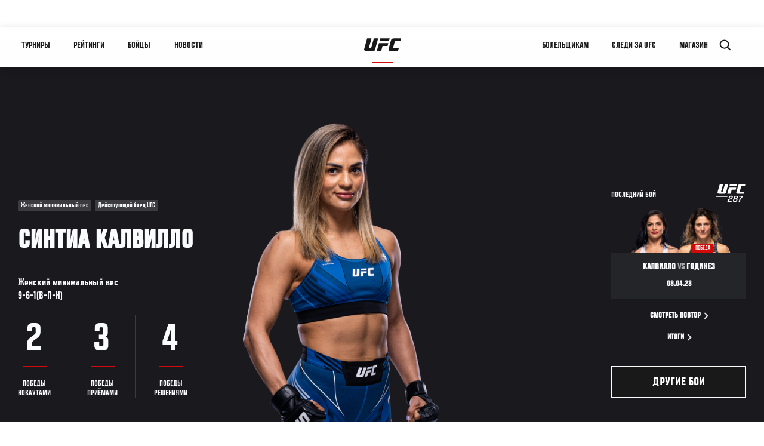

--- FILE ---
content_type: text/html; charset=UTF-8
request_url: https://www.ufc.ru/athlete/cynthia-calvillo
body_size: 23703
content:






<!DOCTYPE html>
<html lang="ru" dir="ltr" prefix="og: https://ogp.me/ns#">
  <head>
    <meta charset="utf-8" />
<meta name="description" content="Cynthia Calvillo is an American professional mixed martial artist in the UFC strawweight division. Get the latest UFC breaking news, fight night results, MMA records and stats, highlights, photos, videos and more." />
<link rel="canonical" href="https://www.ufc.ru/athlete/cynthia-calvillo" />
<meta name="referrer" content="origin" />
<meta property="og:title" content="Синтиа Калвилло | UFC" />
<meta property="og:description" content="Cynthia Calvillo is an American professional mixed martial artist in the UFC strawweight division. Get the latest UFC breaking news, fight night results, MMA records and stats, highlights, photos, videos and more." />
<meta property="og:image" content="https://ufc.com/images/2024-04/CALVILLO_CYNTHIA_04-06.png" />
<meta property="article:published_time" content="2023-02-28T13:05:41-0500" />
<meta property="article:modified_time" content="2024-04-04T15:38:33-0400" />
<meta name="twitter:description" content="Cynthia Calvillo is an American professional mixed martial artist in the UFC strawweight division. Get the latest UFC breaking news, fight night results, MMA records and stats, highlights, photos, videos and more." />
<meta name="twitter:title" content="Синтиа Калвилло | UFC" />
<meta name="twitter:image" content="https://ufc.com/images/2024-04/CALVILLO_CYNTHIA_04-06.png" />
<meta name="Generator" content="Drupal 10 (https://www.drupal.org)" />
<meta name="MobileOptimized" content="width" />
<meta name="HandheldFriendly" content="true" />
<meta name="viewport" content="width=device-width, initial-scale=1.0" />
<script type="application/ld+json">{
    "@context": "https://schema.org",
    "@graph": [
        {
            "@type": "WebPage",
            "url": "https://www.ufc.ru/athlete/cynthia-calvillo",
            "name": "Синтиа Калвилло",
            "datePublished": "2023-02-28T13:05:41-0500",
            "dateModified": "2024-04-04T15:38:33-0400",
            "breadcrumb": {
                "@type": "BreadcrumbList",
                "itemListElement": [
                    {
                        "@type": "ListItem",
                        "position": 1,
                        "item": {
                            "@id": "https://www.ufc.ru/",
                            "name": "UFC.com"
                        }
                    },
                    {
                        "@type": "ListItem",
                        "position": 2,
                        "item": {
                            "@id": "https://www.ufc.ru/athletes",
                            "name": "UFC Fighters"
                        }
                    },
                    {
                        "@type": "ListItem",
                        "position": 3,
                        "item": {
                            "@id": "https://www.ufc.ru/athlete/cynthia-calvillo",
                            "name": "Синтиа Калвилло"
                        }
                    }
                ]
            },
            "mainEntity": {
                "@type": "Person",
                "name": "Синтиа Калвилло",
                "givenName": "Синтиа",
                "familyName": "Калвилло",
                "url": "https://www.ufc.ru/athlete/cynthia-calvillo",
                "birthDate": "1987-07-13",
                "description": "Cynthia Calvillo is an American professional mixed martial artist in the UFC strawweight division. Get the latest UFC breaking news, fight night results, MMA records and stats, highlights, photos, videos and more.",
                "sameAs": [
                    "https://twitter.com/cyn_calvillo",
                    "https://www.instagram.com/cynthia.calvillo"
                ],
                "subjectOf": {
                    "@type": "SportsEvent",
                    "name": "UFC 287",
                    "startDate": "2023-04-09T02:00:00",
                    "url": "https://www.ufc.ru/event/ufc-287#10421",
                    "location": "Kaseya Center, Miami United States"
                }
            }
        }
    ]
}</script>
<style>.c-hero--full__headline,.c-hero--full__headline-prefix{color:inherit}.c-hero__actions{display:-webkit-box;display:-ms-flexbox;display:flex;-webkit-box-pack:center;-ms-flex-pack:center;justify-content:center;-ms-flex-wrap:wrap;flex-wrap:wrap;margin:0 -.72222rem 0}@media (min-width:48em){.c-hero__actions{margin-bottom:1.66667rem}}.c-hero__actions a,.c-hero__actions button{width:8.66667rem;margin-right:.72222rem;margin-left:.72222rem;margin-bottom:.72222rem;padding:10px 22px;text-align:center;font-size:1.125rem;border-color:transparent}.c-hero__actions a span,.c-hero__actions button span{display:-webkit-box;display:-ms-flexbox;display:flex;height:100%;-webkit-box-align:center;-ms-flex-align:center;align-items:center;-webkit-box-pack:center;-ms-flex-pack:center;justify-content:center}@media (min-width:48em){.c-hero__actions a,.c-hero__actions button{padding:16px 32px;width:11.55556rem}}body.path-rankings h1{margin:0 0 20px 0;padding-top:110px;text-align:center}@media (min-width:48em){body.path-rankings h1{margin:0 0 30px 0;padding-top:150px}}.l-masthead{margin:0 auto 1.92111rem auto;padding-right:1.44444rem;padding-left:1.44444rem;padding-top:8.66667rem;width:100%;max-width:1220px;text-align:center}.l-masthead--tight{margin-bottom:1.44444rem}@media (min-width:56.25em){.l-masthead{margin:11.55556rem auto 5.77778rem auto;padding-top:0}}.l-masthead__headline{margin-bottom:.72222rem;text-transform:uppercase;color:var(--color-title,#191919);font-family:UfcSansCondensedMedium,"Arial Narrow",Arial,sans-serif;letter-spacing:.04444rem;font-size:2.66667rem;line-height:2.5rem}@media (min-width:56.25em){.l-masthead__headline{letter-spacing:.0592rem;font-size:3.552rem;line-height:3.33rem}}@media (min-width:56.25em){.l-masthead__headline{letter-spacing:.08889rem;font-size:5.33333rem;line-height:5rem}}.l-masthead__headline-prefix{margin-bottom:.72222rem;text-transform:uppercase;font-family:UfcSansCondensedMedium,"Arial Narrow",Arial,sans-serif;letter-spacing:.01111rem;font-size:1.11111rem;line-height:1.22222rem;color:#d20a0a}
/*# sourceMappingURL=critical.css.map */
</style>
<link rel="icon" href="/sites/default/files/ufc_logo.png" type="image/png" />
<link rel="alternate" hreflang="en" href="https://www.ufc.ru/athlete/cynthia-calvillo" />
<link rel="alternate" hreflang="ja" href="https://www.ufc.ru/athlete/cynthia-calvillo" />
<link rel="alternate" hreflang="pt-br" href="https://www.ufc.ru/athlete/cynthia-calvillo" />
<link rel="alternate" hreflang="ru" href="https://www.ufc.ru/athlete/cynthia-calvillo" />
<script src="/sites/default/files/google_tag/primary/google_tag.script.js?t9c78f" defer></script>
<script>window.a2a_config=window.a2a_config||{};a2a_config.callbacks=[];a2a_config.overlays=[];a2a_config.templates={};a2a_config.icon_color = "transparent,black";</script>

    <title>Синтиа Калвилло | UFC</title>
    <link rel="stylesheet" media="all" href="/sites/default/files/css/css_PaXXJel8mz7MlPUHqgbJG0vLszLeKZirSiOgooOtCoo.css?delta=0&amp;language=ru&amp;theme=ufc&amp;include=[base64]" />
<link rel="stylesheet" media="all" href="/sites/default/files/css/css_he0rKm6f8wGD9FaaBmIzCPNNe6cyNIWF35xnCy4Nhoc.css?delta=1&amp;language=ru&amp;theme=ufc&amp;include=[base64]" />

    
  </head>
  <body class="fontyourface path-node page-node-type-athlete">
    <a href="#main-content" class="u-visually--hidden focusable">
      Перейти к основному содержанию
    </a>

    <noscript><iframe src="https://www.googletagmanager.com/ns.html?id=GTM-WFBHZX5" height="0" width="0" style="display:none;visibility:hidden"></iframe></noscript>
      <div class="dialog-off-canvas-main-canvas" data-off-canvas-main-canvas>
      

<div class="l-page">

        <span class="l-page__header-pin" id="header-pin"></span>
    <div class="l-page__header" id="header-wrapper">
        


<header class="c-site-header" data-header-state="animate">
  <div class="c-site-header__content">

    <div class="c-site-header__logo">
      

<a class="e-logo"
      href="/"
  >
  <span class="e-logo__icon"><svg class="e-logo__svg" aria-hidden="true"><title>UFC</title><use xmlns:xlink="http://www.w3.org/1999/xlink" xlink:href="/themes/custom/ufc/assets/svg/sprite-ui.svg#ufc-logo"></use></svg>
  </span>
</a>

    </div>

    <div class="c-site-header__menu-control">
      <button class="c-site-header__button--menu" data-mobile-menu-component="toggle" aria-expanded="false">
        <span class="c-site-header__button-text">Меню</span>

        <span class="c-site-header__icon--toggle">
          <svg class="e-svg"><use xmlns:xlink="http://www.w3.org/1999/xlink" xlink:href="/themes/custom/ufc/assets/svg/sprite-ui.svg#chevron-down"></use></svg>
        </span>
      </button>
    </div>

    <div class="c-site-header__menu-panel" data-mobile-menu-component="panel"
         data-mobile-menu-state="is-hidden">
      

<nav role="navigation" aria-labelledby="main-menu-title" id="main-menu" class="c-menu-main">

  <h2 class="u-visually--hidden" id="main-menu-title">Main navigation</h2>

  
        
                  <ul class="c-menu-main__menu--level-1" data-main-menu="smart-menu">
                                                                      
                
                

                                                
                
        <li class="c-menu-main__item--left">
          
          
                                <a href="/events" class="events c-menu-main__button--level-1" data-drupal-link-system-path="events">Турниры</a>
                              
                  <ul class="c-menu-main__menu--level-2 mega-menu" aria-expanded="false">
                                                                      
                
                

        
                
        <li class="c-menu-main__item--below">
          
          
                                <a href="/events#events-list-upcoming" class="c-menu-main__button--level-2" data-drupal-link-system-path="events">ПЛАНИРУЕМЫЕ</a>
                              </li>
                                        
                
                

        
                
        <li class="c-menu-main__item--below">
          
          
                                <a href="/events#events-list-past" class="c-menu-main__button--level-2" data-drupal-link-system-path="events">ПРОШЕДШИЕ</a>
                              </li>
                                        
                
                

        
                
        <li class="c-menu-main__item--below">
          
          
                                <a href="/tickets" target="_self" class="c-menu-main__button--level-2" data-drupal-link-system-path="tickets">Билеты</a>
                              </li>
      
            
      </ul>
      
                              </li>
                                        
                
                

                                                
                
        <li class="c-menu-main__item--left">
          
          
                                <a href="/rankings" target="_self" class="c-menu-main__button--level-1" data-drupal-link-system-path="rankings">Рейтинги</a>
                              </li>
                                        
                
                

                                                
                
        <li class="c-menu-main__item--left">
          
          
                                <a href="/athletes" target="_self" class="athletes c-menu-main__button--level-1" data-drupal-link-system-path="athletes">Бойцы</a>
                              
                  <ul class="c-menu-main__menu--level-2 mega-menu" aria-expanded="false">
                                                                      
                
                

        
                
        <li class="c-menu-main__item--below">
          
          
                                <a href="/athletes/all" target="_self" class="c-menu-main__button--level-2" data-drupal-link-system-path="athletes/all">Список бойцов</a>
                              </li>
                                        
                
                

        
                
        <li class="c-menu-main__item--below">
          
          
                                <a href="https://statleaders.ufc.com/ru/" target="_self" class="c-menu-main__button--level-2">Лидеры статистики</a>
                              </li>
      
            
      </ul>
      
                              </li>
                                        
                
                

                                                
                
        <li class="c-menu-main__item--left">
          
          
                                <a href="/trending/all" class="trending c-menu-main__button--level-1" data-drupal-link-system-path="trending/all">Новости</a>
                              </li>
                                        
                
                                  

                                                
                
        <li class="c-menu-main__item--home">
          
          
                                            <a href="/" class="home c-menu-main__button--home" data-drupal-link-system-path="&lt;front&gt;">              

<div class="e-logo"
  >
  <span class="e-logo__icon"><svg class="e-logo__svg" aria-hidden="true"><title>UFC</title><use xmlns:xlink="http://www.w3.org/1999/xlink" xlink:href="/themes/custom/ufc/assets/svg/sprite-ui.svg#ufc-logo"></use></svg>
  </span>
</div>

            </a>
                            </li>
                                                  
                
                

                                                
                
        <li class="c-menu-main__item--right is-pushed">
          
          
                                <a href="/newsletter" target="_self" class="connect c-menu-main__button--level-1" data-drupal-link-system-path="node/94123">Болельщикам</a>
                              
                  <ul class="c-menu-main__menu--level-2 mega-menu" aria-expanded="false">
                                                                      
                
                

        
                
        <li class="c-menu-main__item--below">
          
          
                                <a href="https://ru.ufc.com/newsletter" target="_self" class="c-menu-main__button--level-2">Рассылка</a>
                              </li>
                                        
                
                

        
                
        <li class="c-menu-main__item--below">
          
          
                                <a href="https://ufcgymrussia.ru/" target="_blank" class="c-menu-main__button--level-2">UFC Gym</a>
                              </li>
                                        
                
                

        
                
        <li class="c-menu-main__item--below">
          
          
                                <a href="https://www.ea.com/ru-ru/games/ufc/ufc-4?setLocale=ru-ru" target="_blank" class="c-menu-main__button--level-2">EA Sports UFC 4</a>
                              </li>
                                        
                
                

        
                
        <li class="c-menu-main__item--below">
          
          
                                <a href="https://ufcstorerussia.ru/" target="_self" class="c-menu-main__button--level-2">Магазин UFC Store</a>
                              </li>
      
            
      </ul>
      
                              </li>
                                        
                
                

                                                
                
        <li class="c-menu-main__item--right">
          
          
                                <a href="/ppv" class="watch c-menu-main__button--level-1" target="_self" data-drupal-link-system-path="node/152817">Следи за UFC</a>
                              
                  <ul class="c-menu-main__menu--level-2 mega-menu" aria-expanded="false">
                                                                      
                
                

        
                
        <li class="c-menu-main__item--below">
          
          
                                <a href="/ppv" target="_blank" class="c-menu-main__button--level-2" data-drupal-link-system-path="node/152817">Где смотреть?</a>
                              </li>
                                        
                
                

        
                
        <li class="c-menu-main__item--below">
          
          
                                <a href="https://www.youtube.com/channel/UCU8bQExxd38i-mnn-GLOtfA?sub_confirmation=1" target="_self" class="c-menu-main__button--level-2">Youtube</a>
                              </li>
                                        
                
                

        
                
        <li class="c-menu-main__item--below">
          
          
                                <a href="https://www.ufcfightpass.com" target="_blank" class="c-menu-main__button--level-2">UFC Fight Pass</a>
                              </li>
      
            
      </ul>
      
                              </li>
                                        
                
                

                                                
                
        <li class="c-menu-main__item--right">
          
          
                                <a href="https://www.ufcstore.com/en/?_s=bm-UFCStore-UFC.com-Shop-UFC_Navigation-2025" target="_blank" class="c-menu-main__button--level-1">Магазин</a>
                              
                  <ul class="c-menu-main__menu--level-2 mega-menu" aria-expanded="false">
                                                                      
                
                

        
                
        <li class="c-menu-main__item--below">
          
          
                                <a href="https://ufccollectibles.com/?utm_source=referral&amp;utm_medium=ufc%20website%20navigation%20link&amp;utm_campaign=partner-referral-russia" class="c-menu-main__button--level-2">UFC COLLECTIBLES </a>
                              </li>
      
            
      </ul>
      
                              </li>
      
            
      </ul>
      

  
</nav>

          </div>

        <div class="c-site-header__search-control">
      <button class="c-site-header__button--search" aria-label="Search panel toggle" data-search-btn aria-expanded="false">
        <span class="c-site-header__icon--search e-icon--xsmall"><svg class="e-icon__svg search"><use xmlns:xlink="http://www.w3.org/1999/xlink" xlink:href="/themes/custom/ufc/assets/svg/sprite-ui.svg#search"></use></svg><svg class="e-svg close"><use xmlns:xlink="http://www.w3.org/1999/xlink" xlink:href="/themes/custom/ufc/assets/svg/sprite-ui.svg#close"></use></svg></span>
      </button>
    </div>
    
    
        <div class="c-site-header__search-panel" data-search-panel
         data-search-state="is-hidden">
      <div class="search-form">
        <form action="/search" method="get" class="simple-search-form">
          <input
              id="site-search-input"
              type="text"
              name="query"
              placeholder="Search..."
              aria-label="Search"
              autocomplete="off"
          >
        </form>
      </div>
    </div>
    
  </div>
</header>
    </div>
  
        <div class="l-page__pre-content">
        <div data-drupal-messages-fallback class="hidden"></div>


    </div>
  
    <div class="l-page__utilities">
    
      </div>

  <main class="l-page__main">
    <a id="main-content" tabindex="-1"></a>
        
        <div class="l-page__content">
                <div id="block-mainpagecontent" class="block block-system block-system-main-block">
  
    
      





        




  
  

      

            

  
  

                


<div class="l-main">

  
  <div >

    
    <div class="l-main__content ">
                

<div class="hero-profile-wrap ">
  <div class="l-container">
    <div class="hero-profile">
      <div class="hero-profile__info">
                          <div class="hero-profile__tags">
                                          <p class="hero-profile__tag">        Женский минимальный вес
  </p>
                                                                                  <p class="hero-profile__tag">Действующий боец UFC</p>
                                    </div>
                                  <h1 class="hero-profile__name">Синтиа Калвилло</h1>
                          <div class="hero-profile__division">
            <p class="hero-profile__division-title">Женский минимальный вес</p>
            <p class="hero-profile__division-body">9-6-1(В-П-Н)</p>
          </div>
                          <div class="hero-profile__stats">
                          <div class="hero-profile__stat">
                <p
                  class="hero-profile__stat-numb">2</p>
                <p class="hero-profile__stat-text">Победы нокаутами</p>
              </div>
                          <div class="hero-profile__stat">
                <p
                  class="hero-profile__stat-numb">3</p>
                <p class="hero-profile__stat-text">Победы приёмами</p>
              </div>
                          <div class="hero-profile__stat">
                <p
                  class="hero-profile__stat-numb">4</p>
                <p class="hero-profile__stat-text">Победы решениями</p>
              </div>
                      </div>
              </div>
              <div class="hero-profile__image-wrap">
          <img src="https://ufc.com/images/styles/athlete_bio_full_body/s3/2023-04/CALVILLO_CYNTHIA_L_04-08.png?itok=IKw4Xb0a" alt="Синтиа Калвилло" class="hero-profile__image">
        </div>
                    <div class="hero-profile__fight ">
          <div class="hero-profile__fight__inner">
                          

  <div class="view view-athlete-results view-id-athlete_results view-display-id-last_fight js-view-dom-id-7f94e0f5316946294025c5a6c942fe4f049f446f5149e209d4ff5e5507d6e6ac">
  
    
      
      <div class="view-content">
      
  



<section class="l-listing--stacked">

      <ul class="l-listing__group"><li class="l-listing__item">
                                


  <article class="c-card-event--athlete-fight c-card-event--past">

    <div class="c-card-event--athlete-fight__header">
      <p>Последний бой</p>
      <div class="c-card-event--athlete-fight__logo">
        <div class="svg-8d0503213c7beeba26d84f2d21a4c4ce e-event-logo--light"><?xml version="1.0" encoding="UTF-8"?><svg xmlns="http://www.w3.org/2000/svg" id="Layer_1" data-name="Layer 1" viewBox="0 0 785.66 478.81"><defs><style>.svg-8d0503213c7beeba26d84f2d21a4c4ce .cls-1, .svg-8d0503213c7beeba26d84f2d21a4c4ce .cls-2 {fill: #010000;}
.svg-8d0503213c7beeba26d84f2d21a4c4ce .cls-2 {fill-rule: evenodd;}</style></defs><g><path class="cls-1" d="M340.02,398.85l49.69-15.89c5.47-2.02,8.94-5.04,10.43-10.34l4.47-17.15c2.98-10.09-.25-14.63-11.68-14.63h-14.66c-11.18,0-16.65,4.54-19.63,14.63l-2.73,10.59h-29.57l3.48-12.61c6.21-22.95,20.13-37.08,49.19-37.08h26.83c25.09,0,35.28,14.13,28.82,37.08l-5.47,19.68c-4.97,18.16-16.15,28.75-34.54,34.55l-49.94,15.89c-5.47,1.77-8.7,5.04-10.19,10.09l-4.72,18.16h79.75l-6.96,25.73h-109.57l12.17-44.39c4.97-18.16,16.4-28.76,34.78-34.31Z"/><path class="cls-1" d="M439.4,442.23l4.97-17.66c4.72-16.9,13.42-25.73,27.83-29.26-8.2-4.29-12.17-12.36-8.2-26.49l4.22-14.88c6.21-22.45,19.63-36.57,47.7-36.57h28.57c23.85,0,34.04,14.13,27.83,36.57l-3.97,14.88c-4.22,14.88-11.18,22.95-22.36,26.99,10.68,4.29,16.4,12.61,11.68,28.76l-4.97,17.66c-6.21,22.45-19.63,36.57-47.7,36.57h-37.77c-23.85,0-34.29-14.13-27.83-36.57Zm40.5,11.85h25.84c9.94,0,15.9-4.54,18.63-15.64l3.73-13.87c2.73-11.35,0-15.64-9.94-15.64h-25.59c-10.18,0-16.15,4.29-18.88,15.64l-3.73,13.87c-2.73,11.1,0,15.64,9.94,15.64Zm23.35-68.86h16.89c9.94,0,15.41-4.54,18.64-15.64l3.23-11.85c3.23-11.35-.25-15.89-10.19-15.89h-16.65c-9.94,0-15.4,4.54-18.63,15.89l-3.23,11.85c-3.23,11.1,0,15.64,9.94,15.64Z"/><path class="cls-1" d="M604.62,318.64h100.88l-6.96,25.73-59.88,72.65c-2.24,3.02-3.48,5.3-4.47,8.57l-14.16,51.71h-29.57l14.41-52.47c2.98-10.59,7.2-17.91,14.91-26.99,14.66-17.66,29.57-35.57,46.21-53.48h-68.33l6.96-25.73Z"/></g><g><g><polygon class="cls-1" points="537.34 58.32 345.41 58.32 361.34 0 553.27 0 537.34 58.32"/><polygon class="cls-1" points="407.28 156.84 510.43 156.84 526.36 98.52 334.42 98.52 288.92 265.1 377.71 265.1 407.28 156.84"/></g><path class="cls-2" d="M624.95,204.81c-2.34-1.34-3.78-3.12-4.36-5.38-.16-.67-.23-1.34-.2-2.06,.03-.62,.13-1.27,.31-1.93l34.77-127.28c1.01-3.71,2.76-6.24,5.29-7.67,2.53-1.43,6.87-2.17,13.1-2.17h95.86L785.66,0h-134.41c-24.49,0-41.56,2.95-51.51,8.55-9.95,5.59-16.84,15.54-20.82,30.14l-49.6,181.49c-.77,2.7-1.16,5.39-1.3,7.94-.15,2.8,.15,5.44,.76,8.09,2.3,8.85,7.96,15.85,17.14,21.13,9.03,5.13,20.36,7.76,33.83,7.76h140.7l15.93-58.32h-102.83c-3.43,0-6.31-.67-8.61-1.97Z"/><path class="cls-2" d="M94.54,0L34.39,220.18c-.77,2.7-1.16,5.39-1.3,7.94-.15,2.8,.16,5.44,.77,8.09,2.3,8.85,7.96,15.85,17.14,21.13,9.03,5.13,20.36,7.76,33.83,7.76l100.07-.02c24.49,0,41.56-2.95,51.51-8.55,9.95-5.59,16.84-15.54,20.82-30.14L319.09,0h-88.79s-53.81,196.94-53.81,196.94c-1.01,3.71-2.76,6.24-5.3,7.67-2.53,1.42-6.87,2.17-13.1,2.17h-15.28c-3.43,0-6.31-.67-8.61-1.97-2.33-1.34-3.78-3.13-4.36-5.38-.15-.67-.23-1.34-.19-2.06,.03-.62,.13-1.27,.31-1.93L183.32,0H94.54Z"/></g><polygon class="cls-1" points="299.99 317.94 7.96 317.96 0 347.11 292.03 347.09 299.99 317.94"/></svg></div>      </div>
    </div>

    <div class="c-card-event--athlete-fight__fight-container">
                        <div class="c-card-event--athlete-fight__matchup-container">
            <div class="c-card-event--athlete-fight__matchup-wrapper">
              <div class="c-card-event--athlete-fight__matchup">
                <div class="c-card-event--athlete-fight__red-image">
                                    <div>
  
      <img src="https://ufc.com/images/styles/event_results_athlete_headshot/s3/2024-04/CALVILLO_CYNTHIA_04-06.png?itok=nypqcfyY" width="256" height="160" loading="lazy" class="image-style-event-results-athlete-headshot" />




</div>

                </div>

                <div class="c-card-event--athlete-fight__blue-image">
                                      <div class="c-card-event--athlete-fight__plaque win">
                      ПОБЕДА
                    </div>
                                    <div>
  
      <img src="https://ufc.com/images/styles/event_results_athlete_headshot/s3/2025-08/GODINEZ_LOOPY_08-16.png?itok=jLbiePXw" width="256" height="160" loading="lazy" class="image-style-event-results-athlete-headshot" />




</div>

                </div>
              </div>
            </div>
          </div>
                    </div>

    <div
      class="c-card-event--athlete-fight__info">
              <h3 class="c-card-event--athlete-fight__headline">
                      Калвилло <span>vs</span> Годинез
                    </h3>

        <div class="c-card-event--athlete-fight__date">08.04.23</div>
          </div>

    <div class="c-card-event--athlete-fight__actions">

              



<a

        href="//ufcfightpass.com"
          target="1"
      
    class="e-button--arrow-right "

  
  
  ><span class="e-button__text">
    
    Смотреть повтор
  </span></a>
      
              



<a

        href="https://www.ufc.ru/event/ufc-287#10421"
          target="1"
      
    class="e-button--arrow-right "

  
  
  ><span class="e-button__text">
    
    ИТОГИ
  </span></a>
      
    </div>

  </article>

  
                  </li></ul></section>

    </div>
  
          </div>






                                  </div>
                    <div class="hero-profile__fight__more-wrap">
            



<a

        href="#athlete-record"
      
    class="e-button--black "

  
  
  ><span class="e-button__text">
    
    Другие бои
  </span></a>
                      </div>
        </div>
                </div>
  </div>
</div>
    
              <div class="l-container athlete_articles">
        <div class="l-container__content">
          

  <div class="view view-eva view-athlete-articles view-id-athlete_articles view-display-id-entity_view_1 js-view-dom-id-3ff8e13ba33d38b020ea46b67e050b31cf5f7fb28935e5e5e13867fdb0208729">
  
    

  
  

                          



<div class="c-carousel-wrapper c-carousel--multiple">

  
      
      <div class="carousel-section-title-wrap carousel-section-title-wrap--multiple">
      <h2 class="c-carousel__title--multiple">Новости о бойце</h2>
    </div>
  
  <div class="c-carousel--multiple__content carousel__multiple-items" data-carousel="multiple-items"
    >
                      <div class="c-carousel__item">
                            


<a href="/news/ufc-vegas-90-allen-vs-kyortis-2-rezultaty-vzveshivaniya-bitvy-vzglyadov" class="c-card c-card--advance c-card--small"    >

    
  <div class="c-card__media">
                  
            <div class="field field--name-thumbnail field--type-entity-reference field--label-hidden field__item">  <div class="layout layout--onecol">
    <div  class="layout__region layout__region--content">
            <picture>
                  <source srcset="https://ufc.com/images/styles/card_advance_small_280x356/s3/2024-04/040624-weigh-in-Allen-vs-Curtis-2-hero.jpg?itok=1yz2wD1j 1x" media="(min-width: 1024px)" type="image/jpeg" width="280" height="356"/>
              <source srcset="https://ufc.com/images/styles/card_advance_small_175x220/s3/2024-04/040624-weigh-in-Allen-vs-Curtis-2-hero.jpg?itok=j9ZIqKLr 1x" type="image/jpeg" width="175" height="220"/>
                  <img loading="eager" src="https://ufc.com/images/styles/card_advance_small_280x356/s3/2024-04/040624-weigh-in-Allen-vs-Curtis-2-hero.jpg?itok=1yz2wD1j" width="280" height="356" alt="Brendan Allen and Chris Curtis" />

  </picture>



    </div>
  </div>

</div>
      
                
        
        

  </div> 
        <div class="c-card__allinfo">

      
              <div class="c-card__headline">
                    <h3 class="e-t3" id="n-138164">
            
<span>UFC Вегас 90: Аллен vs Кёртис 2 – результаты взвешивания + битвы взглядов</span>

          </h3>
        </div>
      
    </div>
  
  
  
</a>


              </div>
                                            <div class="c-carousel__item">
                            


<a href="/news/gde-smotret-ufc-vegas-90-allen-vs-kyortis-2" class="c-card c-card--advance c-card--small"    >

    
  <div class="c-card__media">
                  
            <div class="field field--name-thumbnail field--type-entity-reference field--label-hidden field__item">  <div class="layout layout--onecol">
    <div  class="layout__region layout__region--content">
            <picture>
                  <source srcset="https://ufc.com/images/styles/card_advance_small_280x356/s3/2024-04/GettyImages-1801227633.jpg?itok=zR_F_sqP 1x" media="(min-width: 1024px)" type="image/jpeg" width="280" height="356"/>
              <source srcset="https://ufc.com/images/styles/card_advance_small_175x220/s3/2024-04/GettyImages-1801227633.jpg?itok=30qaajCx 1x" type="image/jpeg" width="175" height="220"/>
                  <img loading="eager" src="https://ufc.com/images/styles/card_advance_small_280x356/s3/2024-04/GettyImages-1801227633.jpg?itok=zR_F_sqP" width="280" height="356" alt="Brendan Allen prepares to face Paul Craig of Scotland in a middleweight fight during the UFC Fight Night event at UFC APEX on November 18, 2023 in Las Vegas, Nevada. (Photo by Chris Unger/Zuffa LLC)" />

  </picture>



    </div>
  </div>

</div>
      
                
        
        

  </div> 
        <div class="c-card__allinfo">

      
              <div class="c-card__headline">
                    <h3 class="e-t3" id="n-138156">
            
<span>Где смотреть UFC Вегас 90: Аллен vs Кёртис 2</span>

          </h3>
        </div>
      
    </div>
  
  
  
</a>


              </div>
                                            <div class="c-carousel__item">
                            


<a href="/news/rezultaty-i-bonusy-ufc-287-pereyra-vs-adesanya-2" class="c-card c-card--advance c-card--small"    >

    
  <div class="c-card__media">
                  
            <div class="field field--name-thumbnail field--type-entity-reference field--label-hidden field__item">  <div class="layout layout--onecol">
    <div  class="layout__region layout__region--content">
            <picture>
                  <source srcset="https://ufc.com/images/styles/card_advance_small_280x356/s3/2023-04/GettyImages-1480905416%20%281%29.jpg?itok=5-3KGSK3 1x" media="(min-width: 1024px)" type="image/jpeg" width="280" height="356"/>
              <source srcset="https://ufc.com/images/styles/card_advance_small_175x220/s3/2023-04/GettyImages-1480905416%20%281%29.jpg?itok=tRT51C70 1x" type="image/jpeg" width="175" height="220"/>
                  <img loading="eager" src="https://ufc.com/images/styles/card_advance_small_280x356/s3/2023-04/GettyImages-1480905416%20%281%29.jpg?itok=5-3KGSK3" width="280" height="356" alt="Israel Adesanya of Nigeria reacts after knocking out Alex Pereira of Brazil in the UFC middleweight championship fight during the UFC 287 event at Kaseya Center on April 08, 2023 in Miami, Florida. (Photo by Cooper Neill/Zuffa LLC)" />

  </picture>



    </div>
  </div>

</div>
      
                
        
        

  </div> 
        <div class="c-card__allinfo">

      
              <div class="c-card__headline">
                    <h3 class="e-t3" id="n-129168">
            
<span>Результаты и бонусы UFC 287: Перейра vs Адесанья 2</span>

          </h3>
        </div>
      
    </div>
  
  
  
</a>


              </div>
                                            <div class="c-carousel__item">
                            


<a href="/news/ufc-287-pereyra-vs-adesanya-2-rezultaty-vzveshivaniya-bitvy-vzglyadov" class="c-card c-card--advance c-card--small"    >

    
  <div class="c-card__media">
                  
            <div class="field field--name-thumbnail field--type-entity-reference field--label-hidden field__item">  <div class="layout layout--onecol">
    <div  class="layout__region layout__region--content">
            <picture>
                  <source srcset="https://ufc.com/images/styles/card_advance_small_280x356/s3/2023-03/GettyImages-1440839534.jpg?itok=nEDz4ign 1x" media="(min-width: 1024px)" type="image/jpeg" width="280" height="356"/>
              <source srcset="https://ufc.com/images/styles/card_advance_small_175x220/s3/2023-03/GettyImages-1440839534.jpg?itok=o_Izf2GR 1x" type="image/jpeg" width="175" height="220"/>
                  <img loading="eager" src="https://ufc.com/images/styles/card_advance_small_280x356/s3/2023-03/GettyImages-1440839534.jpg?itok=nEDz4ign" width="280" height="356" alt="Alex Pereira of Brazil poses on the scale during the UFC 281 ceremonial weigh-in at Radio City Music Hall on November 11, 2022 in New York City. (Photo by Chris Unger/Zuffa LLC)" />

  </picture>



    </div>
  </div>

</div>
      
                
        
        

  </div> 
        <div class="c-card__allinfo">

      
              <div class="c-card__headline">
                    <h3 class="e-t3" id="n-129049">
            
<span>UFC 287: Перейра vs Адесанья 2 - результаты взвешивания + битвы взглядов</span>

          </h3>
        </div>
      
    </div>
  
  
  
</a>


              </div>
                                            <div class="c-carousel__item">
                            


<a href="/news/gde-smotret-ufc-287-pereyra-vs-adesanya-2" class="c-card c-card--advance c-card--small"    >

    
  <div class="c-card__media">
                  
            <div class="field field--name-thumbnail field--type-entity-reference field--label-hidden field__item">  <div class="layout layout--onecol">
    <div  class="layout__region layout__region--content">
            <picture>
                  <source srcset="https://ufc.com/images/styles/card_advance_small_280x356/s3/2023-04/121122-israel-adesanya-br-alex-poatan-br-ufc-281-GettyImages-1441088146.jpg?itok=B48wjrG8 1x" media="(min-width: 1024px)" type="image/jpeg" width="280" height="356"/>
              <source srcset="https://ufc.com/images/styles/card_advance_small_175x220/s3/2023-04/121122-israel-adesanya-br-alex-poatan-br-ufc-281-GettyImages-1441088146.jpg?itok=BnpOhe-J 1x" type="image/jpeg" width="175" height="220"/>
                  <img loading="eager" src="https://ufc.com/images/styles/card_advance_small_280x356/s3/2023-04/121122-israel-adesanya-br-alex-poatan-br-ufc-281-GettyImages-1441088146.jpg?itok=B48wjrG8" width="280" height="356" />

  </picture>



    </div>
  </div>

</div>
      
                
        
        

  </div> 
        <div class="c-card__allinfo">

      
              <div class="c-card__headline">
                    <h3 class="e-t3" id="n-129013">
            
<span>Где смотреть UFC 287: Перейра vs Адесанья 2</span>

          </h3>
        </div>
      
    </div>
  
  
  
</a>


              </div>
                                            <div class="c-carousel__item">
                            


<a href="/news/kard-turnira-ufc-287-pereyra-vs-adesanya-2" class="c-card c-card--advance c-card--small"    >

    
  <div class="c-card__media">
                  
            <div class="field field--name-thumbnail field--type-entity-reference field--label-hidden field__item">  <div class="layout layout--onecol">
    <div  class="layout__region layout__region--content">
            <picture>
                  <source srcset="https://ufc.com/images/styles/card_advance_small_280x356/s3/image/2023-03/040823-ufc-287-pereira-vs-adesanya-2-EVENT-ART_0.jpg?itok=w6-N9A77 1x" media="(min-width: 1024px)" type="image/jpeg" width="280" height="356"/>
              <source srcset="https://ufc.com/images/styles/card_advance_small_175x220/s3/image/2023-03/040823-ufc-287-pereira-vs-adesanya-2-EVENT-ART_0.jpg?itok=LnLqYDTE 1x" type="image/jpeg" width="175" height="220"/>
                  <img loading="eager" src="https://ufc.com/images/styles/card_advance_small_280x356/s3/image/2023-03/040823-ufc-287-pereira-vs-adesanya-2-EVENT-ART_0.jpg?itok=w6-N9A77" width="280" height="356" alt="Don&#039;t Miss A Moment Of UFC 287: Pereira vs Adesanya 2, Live From Miami-Dade Arena In Miami, Florida On April 8, 2023 " />

  </picture>



    </div>
  </div>

</div>
      
                
        
        

  </div> 
        <div class="c-card__allinfo">

      
              <div class="c-card__headline">
                    <h3 class="e-t3" id="n-128963">
            
<span>Кард турнира UFC 287: Перейра vs Адесанья 2</span>

          </h3>
        </div>
      
    </div>
  
  
  
</a>


              </div>
                                            <div class="c-carousel__item">
                            


<a href="/news/rezultaty-i-bonusy-ufc-san-diego-vera-vs-kruz" class="c-card c-card--advance c-card--small"    >

    
  <div class="c-card__media">
                  
            <div class="field field--name-thumbnail field--type-entity-reference field--label-hidden field__item">  <div class="layout layout--onecol">
    <div  class="layout__region layout__region--content">
            <picture>
                  <source srcset="https://ufc.com/images/styles/card_advance_small_280x356/s3/2022-08/081322-ufc-fight-night-sandiego-106-marlon-vera-vs-dominick-cruz-1200x800.jpg?itok=GpfI8G4M 1x" media="(min-width: 1024px)" type="image/jpeg" width="280" height="356"/>
              <source srcset="https://ufc.com/images/styles/card_advance_small_175x220/s3/2022-08/081322-ufc-fight-night-sandiego-106-marlon-vera-vs-dominick-cruz-1200x800.jpg?itok=NaAT_UGH 1x" type="image/jpeg" width="175" height="220"/>
                  <img loading="eager" src="https://ufc.com/images/styles/card_advance_small_280x356/s3/2022-08/081322-ufc-fight-night-sandiego-106-marlon-vera-vs-dominick-cruz-1200x800.jpg?itok=GpfI8G4M" width="280" height="356" alt="Marlon Vera of Ecuador knocks out Dominick Cruz with a high kick in a bantamweight fight during the UFC Fight Night event at Pechanga Arena on August 13, 2022 in San Diego, California. (Photo by Jeff Bottari/Zuffa LLC)" />

  </picture>



    </div>
  </div>

</div>
      
                
        
        

  </div> 
        <div class="c-card__allinfo">

      
              <div class="c-card__headline">
                    <h3 class="e-t3" id="n-122575">
            
<span>Результаты и бонусы UFC Сан-Диего: Вера vs Круз</span>

          </h3>
        </div>
      
    </div>
  
  
  
</a>


              </div>
                                            <div class="c-carousel__item">
                            


<a href="/news/gde-smotret-ufc-san-diego-vera-vs-kruz" class="c-card c-card--advance c-card--small"    >

    
  <div class="c-card__media">
                  
            <div class="field field--name-thumbnail field--type-entity-reference field--label-hidden field__item">  <div class="layout layout--onecol">
    <div  class="layout__region layout__region--content">
            <picture>
                  <source srcset="https://ufc.com/images/styles/card_advance_small_280x356/s3/2022-08/110721-ufc268-usman-vs-covington-2-marlon-eera-beat-erankie-edgar-1200x800-GettyImages-1351772049.jpg?itok=M5K26vjY 1x" media="(min-width: 1024px)" type="image/jpeg" width="280" height="356"/>
              <source srcset="https://ufc.com/images/styles/card_advance_small_175x220/s3/2022-08/110721-ufc268-usman-vs-covington-2-marlon-eera-beat-erankie-edgar-1200x800-GettyImages-1351772049.jpg?itok=qQesnnsd 1x" type="image/jpeg" width="175" height="220"/>
                  <img loading="eager" src="https://ufc.com/images/styles/card_advance_small_280x356/s3/2022-08/110721-ufc268-usman-vs-covington-2-marlon-eera-beat-erankie-edgar-1200x800-GettyImages-1351772049.jpg?itok=M5K26vjY" width="280" height="356" />

  </picture>



    </div>
  </div>

</div>
      
                
        
        

  </div> 
        <div class="c-card__allinfo">

      
              <div class="c-card__headline">
                    <h3 class="e-t3" id="n-122526">
            
<span>Где смотреть UFC Сан-Диего: Вера vs Круз</span>

          </h3>
        </div>
      
    </div>
  
  
  
</a>


              </div>
                                            <div class="c-carousel__item">
                            


<a href="/news/kard-turnira-ufc-san-diego-vera-vs-kruz" class="c-card c-card--advance c-card--small"    >

    
  <div class="c-card__media">
                  
            <div class="field field--name-thumbnail field--type-entity-reference field--label-hidden field__item">  <div class="layout layout--onecol">
    <div  class="layout__region layout__region--content">
            <picture>
                  <source srcset="https://ufc.com/images/styles/card_advance_small_280x356/s3/image/2022-07/081322-ufc-fight-night-vera-vs-cruz-SG-hero.jpg?itok=uCU53dcy 1x" media="(min-width: 1024px)" type="image/jpeg" width="280" height="356"/>
              <source srcset="https://ufc.com/images/styles/card_advance_small_175x220/s3/image/2022-07/081322-ufc-fight-night-vera-vs-cruz-SG-hero.jpg?itok=4ICJdWYT 1x" type="image/jpeg" width="175" height="220"/>
                  <img loading="eager" src="https://ufc.com/images/styles/card_advance_small_280x356/s3/image/2022-07/081322-ufc-fight-night-vera-vs-cruz-SG-hero.jpg?itok=uCU53dcy" width="280" height="356" alt="Don&#039;t Miss A Moment Of UFC Fight Night: Vera vs Cruz, Live From Pechanga Arena in San Diego, California On August 13, 2022" />

  </picture>



    </div>
  </div>

</div>
      
                
        
        

  </div> 
        <div class="c-card__allinfo">

      
              <div class="c-card__headline">
                    <h3 class="e-t3" id="n-122411">
            
<span>Кард турнира UFC Сан-Диего: Вера vs Круз</span>

          </h3>
        </div>
      
    </div>
  
  
  
</a>


              </div>
                                            <div class="c-carousel__item">
                            


<a href="/news/rezultaty-i-bonusy-ufc-vegas-42-khollouey-vs-rodrigez" class="c-card c-card--advance c-card--small"    >

    
  <div class="c-card__media">
                  
            <div class="field field--name-thumbnail field--type-entity-reference field--label-hidden field__item">  <div class="layout layout--onecol">
    <div  class="layout__region layout__region--content">
            <picture>
                  <source srcset="https://ufc.com/images/styles/card_advance_small_280x356/s3/2021-11/Hero%20estelar.jpg?itok=2gJ8pFtK 1x" media="(min-width: 1024px)" type="image/jpeg" width="280" height="356"/>
              <source srcset="https://ufc.com/images/styles/card_advance_small_175x220/s3/2021-11/Hero%20estelar.jpg?itok=9dMmDdQs 1x" type="image/jpeg" width="175" height="220"/>
                  <img loading="eager" src="https://ufc.com/images/styles/card_advance_small_280x356/s3/2021-11/Hero%20estelar.jpg?itok=2gJ8pFtK" width="280" height="356" />

  </picture>



    </div>
  </div>

</div>
      
                
        
        

  </div> 
        <div class="c-card__allinfo">

      
              <div class="c-card__headline">
                    <h3 class="e-t3" id="n-115405">
            
<span>Результаты и бонусы UFC Вегас 42: Холлоуэй vs Родригез</span>

          </h3>
        </div>
      
    </div>
  
  
  
</a>


              </div>
                                            <div class="c-carousel__item">
                            


<a href="/news/gde-smotret-ufc-vegas-42-khollouey-vs-rodrigez" class="c-card c-card--advance c-card--small"    >

    
  <div class="c-card__media">
                  
            <div class="field field--name-thumbnail field--type-entity-reference field--label-hidden field__item">  <div class="layout layout--onecol">
    <div  class="layout__region layout__region--content">
            <picture>
                  <source srcset="https://ufc.com/images/styles/card_advance_small_280x356/s3/2021-11/max-yair-med.jpeg?itok=OyPGWH75 1x" media="(min-width: 1024px)" type="image/jpeg" width="280" height="356"/>
              <source srcset="https://ufc.com/images/styles/card_advance_small_175x220/s3/2021-11/max-yair-med.jpeg?itok=fIAnIXng 1x" type="image/jpeg" width="175" height="220"/>
                  <img loading="eager" src="https://ufc.com/images/styles/card_advance_small_280x356/s3/2021-11/max-yair-med.jpeg?itok=OyPGWH75" width="280" height="356" alt="Encarada entre Max Holloway e Yair Rodriguez na pesagem do UFC Vegas 42" />

  </picture>



    </div>
  </div>

</div>
      
                
        
        

  </div> 
        <div class="c-card__allinfo">

      
              <div class="c-card__headline">
                    <h3 class="e-t3" id="n-115366">
            
<span>Где смотреть UFC Вегас 42: Холлоуэй vs Родригез</span>

          </h3>
        </div>
      
    </div>
  
  
  
</a>


              </div>
                                            <div class="c-carousel__item">
                            


<a href="/news/ufc-vegas-42-khollouey-vs-rodrigez-rezultaty-vzveshivaniya-bitvy-vzglyadov" class="c-card c-card--advance c-card--small"    >

    
  <div class="c-card__media">
                  
            <div class="field field--name-thumbnail field--type-entity-reference field--label-hidden field__item">  <div class="layout layout--onecol">
    <div  class="layout__region layout__region--content">
            <picture>
                  <source srcset="https://ufc.com/images/styles/card_advance_small_280x356/s3/2021-11/111321-Max-Holloway-weigh-in-Hero.jpg?itok=rsCW9cTs 1x" media="(min-width: 1024px)" type="image/jpeg" width="280" height="356"/>
              <source srcset="https://ufc.com/images/styles/card_advance_small_175x220/s3/2021-11/111321-Max-Holloway-weigh-in-Hero.jpg?itok=8nT7M7d7 1x" type="image/jpeg" width="175" height="220"/>
                  <img loading="eager" src="https://ufc.com/images/styles/card_advance_small_280x356/s3/2021-11/111321-Max-Holloway-weigh-in-Hero.jpg?itok=rsCW9cTs" width="280" height="356" alt="Max Holloway poses on the scale during the UFC weigh-in at Etihad Arena on UFC Fight Island on January 15, 2021 in Abu Dhabi, United Arab Emirates. (Photo by Jeff Bottari/Zuffa LLC)" />

  </picture>



    </div>
  </div>

</div>
      
                
        
        

  </div> 
        <div class="c-card__allinfo">

      
              <div class="c-card__headline">
                    <h3 class="e-t3" id="n-115365">
            
<span>UFC Вегас 42: Холлоуэй vs Родригез – результаты взвешивания + битвы взглядов</span>

          </h3>
        </div>
      
    </div>
  
  
  
</a>


              </div>
                                </div>

    
  </div>

  
  

  
  

  
  </div>






        </div>
      </div>
    
                        <div id="athlete-stats" class="l-container stats-record-wrap">
        <div class="l-container__content">
          <div class="c-carousel-wrapper c-carousel--multiple">
            <div
              class="l-listing__header stats-records__header carousel-section-title-wrap carousel-section-title-wrap--multiple">
              <h2
                class="l-listing__title stats-records__title">Статистика</h2>
            </div>
            <div
              class="c-carousel--multiple__content carousel__multiple-items stats-records-inner-wrap"
              data-carousel="athlete">
                                            <div
                  class="stats-records stats-records__container stats-records--one-column">
                  <div class="stats-records-inner">
                      <div class="athlete-stats">
          <div class="athlete-stats__stat">
        <p
          class="athlete-stats__text athlete-stats__stat-numb">2</p>
        <p class="athlete-stats__text athlete-stats__stat-text">Победы нокаутами</p>
      </div>
          <div class="athlete-stats__stat">
        <p
          class="athlete-stats__text athlete-stats__stat-numb">3</p>
        <p class="athlete-stats__text athlete-stats__stat-text">Победы приёмами</p>
      </div>
          <div class="athlete-stats__stat">
        <p
          class="athlete-stats__text athlete-stats__stat-numb">4</p>
        <p class="athlete-stats__text athlete-stats__stat-text">Победы решениями</p>
      </div>
      </div>
                  </div>
                </div>
              
                                                              <div class="stats-records stats-records--two-column">
                    <div class="stats-records-inner">
                      <div class="tooltip">
  <button class="tooltip__button" type="button" aria-describedby="tooltip-929013658">
    <svg aria-hidden="true" width="20" height="20" fill="none" xmlns="http://www.w3.org/2000/svg"><path d="M9 7h2V5H9v2Zm1 11c-4.41 0-8-3.59-8-8s3.59-8 8-8 8 3.59 8 8-3.59 8-8 8Zm0-18a10 10 0 1 0 0 20 10 10 0 0 0 0-20ZM9 15h2V9H9v6Z" fill="#D20A0A"/></svg>
  </button>
  <div id="tooltip-929013658" role="tooltip" class="tooltip__content-wrap tooltip__content-wrap--top-right"><div class="tooltip__content tooltip__content--top-right">Significant Strikes include all strikes at distance, plus power strikes in the clinch and on the ground.</div></div>
</div>
                      
<div class="overlap-athlete-content overlap-athlete-content--horizontal">
    <div class="c-overlap__chart">
    




              


<div class="e-chart-circle__wrapper">
  <svg class="e-chart-circle" viewbox="-14 -14 128 128" width="200" height="200" xmlns="http://www.w3.org/2000/svg" >
                    <title>Точность ударов 38%</title>
      
      <circle class="e-chart-circle--athlete-stat__background" stroke="#fefefe" stroke-width="26" fill="none" cx="50" cy="50" r="50" />

      <circle class="e-chart-circle__circle" stroke="#d20a0a" stroke-width="26" fill="none" cx="50" cy="50" r="50"  stroke-dasharray="314.2, 314.2" stroke-dashoffset="193.51578" transform='rotate(-90 50 50)'/>

      
        <text class="e-chart-circle__percent" x="50" y="60"  text-anchor="middle" font-size="30">38%</text>

      </svg>
</div>
  </div>
      <div class="c-overlap__inner">
    <div class="c-overlap--stats__title">
    <h2 class="e-t3">Точность ударов</h2>
  </div>
  
    <div class="c-overlap__stats-wrap">
              <dl class="c-overlap__stats">
          <dt class="c-overlap__stats-text">Нанесено акц. ударов</dt>
          <dd class="c-overlap__stats-value">736</dd>
        </dl>
              <dl class="c-overlap__stats">
          <dt class="c-overlap__stats-text">Выброшено акц. ударов</dt>
          <dd class="c-overlap__stats-value">1916</dd>
        </dl>
      
    </div>

        </div>
  </div>
                    </div>
                  </div>
                                                  <div class="stats-records stats-records--two-column">
                    <div class="stats-records-inner">
                      <div class="tooltip">
  <button class="tooltip__button" type="button" aria-describedby="tooltip-724283206">
    <svg aria-hidden="true" width="20" height="20" fill="none" xmlns="http://www.w3.org/2000/svg"><path d="M9 7h2V5H9v2Zm1 11c-4.41 0-8-3.59-8-8s3.59-8 8-8 8 3.59 8 8-3.59 8-8 8Zm0-18a10 10 0 1 0 0 20 10 10 0 0 0 0-20ZM9 15h2V9H9v6Z" fill="#D20A0A"/></svg>
  </button>
  <div id="tooltip-724283206" role="tooltip" class="tooltip__content-wrap tooltip__content-wrap--top-right"><div class="tooltip__content tooltip__content--top-right">A takedown is awarded when a fighter deliberately grapples an opponent to the ground and establishes an advantageous position for an appreciable amount of time.</div></div>
</div>
                      
<div class="overlap-athlete-content overlap-athlete-content--horizontal">
    <div class="c-overlap__chart">
    




              


<div class="e-chart-circle__wrapper">
  <svg class="e-chart-circle" viewbox="-14 -14 128 128" width="200" height="200" xmlns="http://www.w3.org/2000/svg" >
                    <title>Успешность тейкдаунов 44%</title>
      
      <circle class="e-chart-circle--athlete-stat__background" stroke="#fefefe" stroke-width="26" fill="none" cx="50" cy="50" r="50" />

      <circle class="e-chart-circle__circle" stroke="#d20a0a" stroke-width="26" fill="none" cx="50" cy="50" r="50"  stroke-dasharray="314.2, 314.2" stroke-dashoffset="174.56952" transform='rotate(-90 50 50)'/>

      
        <text class="e-chart-circle__percent" x="50" y="60"  text-anchor="middle" font-size="30">44%</text>

      </svg>
</div>
  </div>
      <div class="c-overlap__inner">
    <div class="c-overlap--stats__title">
    <h2 class="e-t3">Успешность тейкдаунов</h2>
  </div>
  
    <div class="c-overlap__stats-wrap">
              <dl class="c-overlap__stats">
          <dt class="c-overlap__stats-text">Тейкдаунов выполнено</dt>
          <dd class="c-overlap__stats-value">5</dd>
        </dl>
              <dl class="c-overlap__stats">
          <dt class="c-overlap__stats-text">Попыток текйдаунов</dt>
          <dd class="c-overlap__stats-value">45</dd>
        </dl>
      
    </div>

        </div>
  </div>
                    </div>
                  </div>
                              
                                            <div
                  class="stats-records stats-records--two-column">
                  <div class="stats-records--compare stats-records-inner">
                    <div class="c-stat-compare c-stat-compare--no-bar">

  <div class="c-stat-compare__group c-stat-compare__group-1 ">

          <div class="c-stat-compare__number">4.41
              </div>    
          <div class="c-stat-compare__label">Наносит акц. ударов</div>
    
          <div class="c-stat-compare__label-suffix">За мин.</div>
    
  </div>

  
  <div class="c-stat-compare__group c-stat-compare__group-2 ">
    <div class="c-stat-compare__number">4.12
          </div>
          <div class="c-stat-compare__label">Пропускает акц. ударов</div>
    
          <div class="c-stat-compare__label-suffix">За мин.</div>
      </div>


    
</div>


                    <div class="c-stat-compare c-stat-compare--no-bar">

  <div class="c-stat-compare__group c-stat-compare__group-1 ">

          <div class="c-stat-compare__number">1.80
              </div>    
          <div class="c-stat-compare__label">Тейкдаунов</div>
    
          <div class="c-stat-compare__label-suffix">за 15 мин.</div>
    
  </div>

  
  <div class="c-stat-compare__group c-stat-compare__group-2 ">
    <div class="c-stat-compare__number">0.81
          </div>
          <div class="c-stat-compare__label">Попыток сабмишена</div>
    
          <div class="c-stat-compare__label-suffix">за 15 мин.</div>
      </div>


    
</div>


                  </div>
                </div>

                                
                <div
                  class="stats-records stats-records--two-column">
                  <div class="stats-records--compare stats-records-inner">
                    <div class="tooltip">
  <button class="tooltip__button" type="button" aria-describedby="tooltip-1858469121">
    <svg aria-hidden="true" width="20" height="20" fill="none" xmlns="http://www.w3.org/2000/svg"><path d="M9 7h2V5H9v2Zm1 11c-4.41 0-8-3.59-8-8s3.59-8 8-8 8 3.59 8 8-3.59 8-8 8Zm0-18a10 10 0 1 0 0 20 10 10 0 0 0 0-20ZM9 15h2V9H9v6Z" fill="#D20A0A"/></svg>
  </button>
  <div id="tooltip-1858469121" role="tooltip" class="tooltip__content-wrap tooltip__content-wrap--top-right"><div class="tooltip__content tooltip__content--top-right">                  <ul>
                                          <li>Sig. Str. Defense is the percentage of significant strikes attempted against a fighter that do not land.</li>
                                          <li>Takedown defense is the percentage of takedowns attempted against a fighter that do not land.</li>
                                          <li>Knockdown Avg. is the average number of knockdowns per 15 Minutes window.</li>
                                      </ul>
                </div></div>
</div>
                    <div class="c-stat-compare c-stat-compare--no-bar">

  <div class="c-stat-compare__group c-stat-compare__group-1 ">

          <div class="c-stat-compare__number">64
                  <div class="c-stat-compare__percent">%</div></div>    
          <div class="c-stat-compare__label">Защита от акц. ударов</div>
    
    
  </div>

  
  <div class="c-stat-compare__group c-stat-compare__group-2 ">
    <div class="c-stat-compare__number">78
                      <div class="c-stat-compare__percent">%</div></div>
          <div class="c-stat-compare__label">Защита от тейкдаунов</div>
    
      </div>


    
</div>


                    <div class="c-stat-compare c-stat-compare--no-bar">

  <div class="c-stat-compare__group c-stat-compare__group-1 ">

          <div class="c-stat-compare__number">0.00
              </div>    
          <div class="c-stat-compare__label">Нокдаунов/сред.</div>
    
    
  </div>

  
  <div class="c-stat-compare__group c-stat-compare__group-2 ">
    <div class="c-stat-compare__number">12:50
          </div>
          <div class="c-stat-compare__label">Среднее время боя</div>
    
      </div>


    
</div>


                  </div>
                </div>


                <div class="stats-records stats-records--three-column">
                  <div class="stats-records-inner">
                    





<div class="c-stat-3bar c-stat-3bar--no-chart">
  <h2 class="c-stat-3bar__title">Акц. удары/позиция</h2>

  <div class="c-stat-3bar__legend">
    <div class="c-stat-3bar__group">
      <div class="c-stat-3bar__label">В стойке </div>
      <div class="c-stat-3bar__value">639 (87%)</div>
    </div>

    <div class="c-stat-3bar__group">
      <div class="c-stat-3bar__label">В клинче </div>
      <div class="c-stat-3bar__value">19 (3%) </div>
    </div>


    <div class="c-stat-3bar__group">
      <div class="c-stat-3bar__label">В партере </div>
      <div class="c-stat-3bar__value">78 (11%)</div>
    </div>


  </div>

</div>


                  </div>
                </div>

                <div class="stats-records stats-records--three-column">
                  <div class="stats-records-inner">
                    
















<div class="c-stat-body ">

	    <div class="c-stat-body__title">
      <h2 class="e-t5">Акц.удары/цель</h2>
    </div>
  
	<div class="c-stat-body__diagram">
		<svg class="c-stat-body__svg" version="1.1" id="Layer_1" xmlns="http://www.w3.org/2000/svg" xmlns:xlink="http://www.w3.org/1999/xlink" x="0px" y="0px"
			 width="268px" height="208px" viewBox="0 0 268 208"
			 >
		<g id="e-stat-body_x5F__x5F_bg">
				<line id="line_2_" fill="none" stroke="#EAEAEA" stroke-linecap="square" stroke-miterlimit="10" x1="0.5" y1="39.5" x2="266.14" y2="39.5"/>

				<line id="line_1_" fill="none" stroke="#EAEAEA" stroke-linecap="square" stroke-miterlimit="10" x1="0.5" y1="98.5" x2="266.14" y2="98.5"/>

				<line id="line" fill="none" stroke="#EAEAEA" stroke-linecap="square" stroke-miterlimit="10" x1="0.5" y1="152.5" x2="266.14" y2="152.5"/>
		</g>

		<g id="e-stat-body_x5F__x5F_head-txt">
      <text id="e-stat-body_x5F__x5F_head_percent" transform="matrix(1 0 0 1 230.8119 32)" fill="#D20A0A" font-size="14px">54%</text>
      <text id="e-stat-body_x5F__x5F_head_value" transform="matrix(1 0 0 1 197.8119 32)" fill="#D20A0A" font-size="14px">394</text>
			<text transform="matrix(1 0 0 1 3.8119 33)" fill="#1C1C1C" font-weight="600" font-size="16px">Голова</text>
		</g>
    <g id="e-stat-body_x5F__x5F_body-txt">
      <text id="e-stat-body_x5F__x5F_body_percent" transform="matrix(1 0 0 1 226.8119 90)" fill="#D20A0A" font-size="14px">30%</text>
      <text id="e-stat-body_x5F__x5F_body_value" transform="matrix(1 0 0 1 197.8119 90)" fill="#D20A0A" font-size="14px">224 </text>
			<text transform="matrix(1 0 0 1 4.8119 91)" fill="#1C1C1C" font-weight="600" font-size="16px">Корпус</text>
		</g>
    <g id="e-stat-body_x5F__x5F_leg-txt">
      <text id="e-stat-body_x5F__x5F_leg_percent" transform="matrix(1 0 0 1 226.8119 145)" fill="#D20A0A" font-size="14px">16%</text>
      <text id="e-stat-body_x5F__x5F_leg_value" transform="matrix(1 0 0 1 197.8119 145)" fill="#D20A0A" font-size="14px">118</text>
			<text transform="matrix(1 0 0 1 8.8119 146)" fill="#1C1C1C" font-weight="600" font-size="16px">Ноги</text>
		</g>


		<g id="e-stat-body_x5F__x5F_outline">
			<g>
				<path fill="#FAFAFA" stroke="#FAFAFA" stroke-width="6" stroke-miterlimit="10" d="M126.91,13.33
					c3.46,0.87,6.43,3.7,6.92,7.32c0.19,1.43,0.17,2.84,0.8,4.29c0.6,1.39,0.08,3.35-1.19,4.47c-2.01,1.78-1.83,4.14-2.2,6.36
					c-0.12,0.71,0.34,1.52,1.01,2.04c3.13,2.43,6.31,4.91,10.19,5.94c3.41,0.9,5.51,2.66,6.33,5.96c0.25,0.99,0.45,1.98,0.56,3
					c0.3,2.86,0.38,5.74,0.89,8.59c1.12,6.21,3,12.23,4.53,18.33c1.92,7.64,1.97,15.46,1.9,23.28c-0.03,2.69,0.23,5.33,1.16,7.89v1.44
					c-0.69,2.39-1.75,4.49-4.47,5.25c-1.14,0.32-2.23,0.25-3.08-0.63c-0.8-0.83-0.88-1.81-0.37-2.83c0.16-0.32,0.27-0.67,0.31-1.03
					c0.44-3.48,0.36-7.01,1.13-10.46c0.33-1.48-0.13-2.99-0.82-4.36c-3.42-6.77-4.99-14.01-5.81-21.45c-0.26-2.37-1.23-4.5-2.37-6.96
					c-0.55,1.8-0.8,3.22-1.21,4.6c-1.24,4.2-1.49,8.43-1.09,12.81c0.3,3.35,1.06,6.63,1.22,9.98c-0.02,0.29-0.09,0.56-0.19,0.8
					c0.41,1.47,0.65,2.98,0.87,4.48c0.21,0.99,0.43,1.99,0.64,2.98c0.25,1.55,0.5,3.11,0.75,4.66c0.02,0.24,0.04,0.47,0.06,0.71
					c0.45,0.7,0.26,1.47,0.29,2.22c0.12,0.11,0.24,0.25,0.33,0.42c0.98,5.36,0.44,10.74,0.11,16.1c-0.24,3.95-0.9,7.86,0.83,11.66
					c0.34,0.76,0.47,1.63,0.42,2.47c-0.16,2.3,0.62,4.33,1.67,6.35c1.28,2.47,2.26,5.05,2.4,7.87c-0.03,0.43-0.12,0.85-0.23,1.27
					c0.27,1.81,0.22,3.62,0.01,5.43c0.06,0.52,0.1,1.05,0.14,1.57c0.3,2.67-0.41,5.24-0.85,7.83c-0.56,3.34-0.61,6.61-0.09,9.99
					c0.34,2.19,0.78,3.89,2.71,5.27c1.31,0.94,0.86,2.28-0.71,2.88c-0.92,0.35-1.92,0.37-2.88,0.57c-1.26,0.25-2.58-0.34-3.78,0.33
					h-1.11c-1.86-0.75-2.25-1.31-2.09-3.27c0.09-1.21,0.05-2.39-0.16-3.58c-0.19-1.07-0.31-2.2,0.12-3.2c0.92-2.17,0.6-4.36,0.29-6.55
					c-0.28-1.96-0.75-3.89-1.2-5.82c-1.02-4.38-2.57-8.68-2.59-13.21c-0.01-3.52-1-6.76-2.41-9.9c-1.72-3.82-2.82-7.79-3.6-11.87
					c-1-5.25-2.01-10.49-3.24-15.69c-0.58-2.44-1.46-4.84-1.48-7.39c0.01-0.13-0.45-0.51-0.99-0.91c-0.51,0.38-0.93,0.73-0.92,0.86
					c-0.01,2.55-0.9,4.95-1.48,7.39c-1.23,5.2-2.24,10.45-3.24,15.69c-0.78,4.08-1.88,8.05-3.6,11.87c-1.41,3.14-2.4,6.37-2.41,9.9
					c-0.02,4.53-1.57,8.84-2.59,13.21c-0.45,1.93-0.92,3.85-1.2,5.82c-0.31,2.2-0.63,4.38,0.29,6.55c0.43,1.01,0.31,2.14,0.12,3.2
					c-0.21,1.19-0.25,2.38-0.16,3.58c0.15,1.95-0.24,2.51-2.09,3.27h-1.11c-1.2-0.67-2.52-0.08-3.78-0.33
					c-0.96-0.19-1.96-0.21-2.88-0.57c-1.58-0.6-2.03-1.94-0.71-2.88c1.93-1.38,2.37-3.08,2.71-5.27c0.52-3.38,0.48-6.66-0.09-9.99
					c-0.44-2.59-1.15-5.16-0.85-7.83c0.04-0.53,0.07-1.05,0.14-1.57c-0.21-1.81-0.26-3.62,0.01-5.43c-0.11-0.42-0.2-0.85-0.23-1.27
					c0.14-2.81,1.13-5.4,2.4-7.86c1.04-2.02,1.83-4.05,1.67-6.35c-0.06-0.84,0.07-1.71,0.42-2.47c1.72-3.8,1.07-7.72,0.83-11.66
					c-0.33-5.36-0.87-10.74,0.11-16.1c0.09-0.17,0.21-0.3,0.33-0.42c0.03-0.75-0.16-1.52,0.29-2.22c0.02-0.24,0.04-0.47,0.06-0.71
					c0.25-1.55,0.5-3.11,0.75-4.66c0.21-0.99,0.43-1.99,0.64-2.98c0.23-1.51,0.47-3.01,0.87-4.48c-0.1-0.24-0.17-0.5-0.19-0.8
					c0.16-3.35,0.92-6.63,1.22-9.98c0.4-4.38,0.15-8.61-1.09-12.81c-0.41-1.38-0.66-2.8-1.21-4.6c-1.14,2.46-2.1,4.59-2.37,6.96
					c-0.82,7.43-2.39,14.68-5.81,21.45c-0.69,1.37-1.15,2.88-0.82,4.36c0.77,3.46,0.7,6.98,1.13,10.46c0.05,0.36,0.15,0.71,0.31,1.03
					c0.51,1.03,0.43,2.01-0.37,2.83c-0.85,0.88-1.94,0.95-3.08,0.63c-2.72-0.75-3.78-2.85-4.47-5.25v-1.44
					c0.92-2.55,1.18-5.19,1.16-7.89c-0.07-7.81-0.02-15.64,1.9-23.28c1.54-6.1,3.41-12.13,4.53-18.33c0.51-2.85,0.6-5.73,0.89-8.59
					c0.11-1.02,0.31-2.01,0.56-3c0.82-3.3,2.91-5.06,6.33-5.96c3.88-1.03,7.07-3.51,10.19-5.94c0.67-0.52,1.13-1.33,1.01-2.04
					c-0.36-2.21-0.18-4.58-2.2-6.36c-1.27-1.13-1.79-3.08-1.19-4.47c0.63-1.46,0.61-2.87,0.8-4.29c0.49-3.61,3.46-6.44,6.92-7.32
					c0-0.11,0-0.17,0-0.17c0.4-0.05,0.8-0.06,1.2-0.05c0.66-0.08,1.32-0.08,1.99,0C126.91,13.06,126.91,13.15,126.91,13.33z"/>
			</g>
		</g>
		<path id="e-stat-body_x5F__x5F_head" opacity="1" fill="#D20A0A" d="M134.63,24.95
			c-0.63-1.46-0.61-2.87-0.8-4.29c-0.49-3.61-3.46-6.44-6.92-7.32c0-0.18,0-0.28,0-0.28c-0.66-0.08-1.33-0.07-1.99,0
			c-0.4-0.01-0.8,0.01-1.2,0.05c0,0,0,0.06,0,0.17c-3.46,0.87-6.43,3.7-6.92,7.32c-0.19,1.43-0.17,2.84-0.8,4.29
			c-0.6,1.39-0.08,3.35,1.19,4.47c2.01,1.78,1.83,4.14,2.2,6.36c0.12,0.71-0.34,1.52-1.01,2.04c-2.09,1.63-4.22,3.27-6.56,4.49h26.89
			c-2.3-1.22-4.39-2.83-6.45-4.43c-0.67-0.52-1.13-1.33-1.01-2.04c0.36-2.21,0.18-4.58,2.2-6.36
			C134.71,28.29,135.23,26.34,134.63,24.95z"/>

		<path id="e-stat-body_x5F__x5F_body"  opacity="0.61167512690355" fill="#D20A0A" d="M108.18,43.7
			c-3.41,0.9-5.51,2.66-6.33,5.96c-0.25,0.99-0.45,1.98-0.56,3c-0.3,2.86-0.38,5.74-0.89,8.59c-1.12,6.21-3,12.23-4.53,18.33
			c-1.92,7.64-1.97,15.46-1.9,23.28c0.03,2.69-0.23,5.33-1.16,7.89v1.44c0.69,2.39,1.75,4.49,4.47,5.25c1.14,0.32,2.23,0.25,3.08-0.63
			c0.8-0.83,0.88-1.81,0.37-2.83c-0.16-0.32-0.27-0.67-0.31-1.03c-0.44-3.48-0.36-7.01-1.13-10.46c-0.33-1.48,0.13-2.99,0.82-4.36
			c3.42-6.77,4.99-14.01,5.81-21.45c0.26-2.37,1.23-4.5,2.37-6.96c0.55,1.8,0.8,3.22,1.21,4.6c1.24,4.2,1.49,8.43,1.09,12.81
			c-0.3,3.35-1.06,6.63-1.22,9.98c0.02,0.29,0.09,0.56,0.19,0.8c-0.41,1.47-0.65,2.98-0.87,4.48c-0.21,0.99-0.43,1.99-0.64,2.98
			c-0.25,1.55-0.5,3.11-0.75,4.66c-0.02,0.24-0.04,0.47-0.06,0.71c-0.45,0.7-0.26,1.47-0.29,2.22c-0.12,0.11-0.24,0.25-0.33,0.42
			c-0.39,2.13-0.53,4.25-0.55,6.38h16.84c0.58-2.4,1.44-4.77,1.45-7.29c-0.01-0.12,0.41-0.48,0.92-0.86c0.54,0.4,1.01,0.78,0.99,0.91
			c0.01,2.5,0.86,4.85,1.44,7.24h16.86c-0.02-2.11-0.17-4.22-0.55-6.33c-0.09-0.17-0.21-0.3-0.33-0.42c-0.03-0.75,0.16-1.52-0.29-2.22
			c-0.02-0.24-0.04-0.47-0.06-0.71c-0.25-1.55-0.5-3.11-0.75-4.66c-0.21-0.99-0.43-1.99-0.64-2.98c-0.23-1.51-0.47-3.01-0.87-4.48
			c0.1-0.24,0.17-0.5,0.19-0.8c-0.16-3.35-0.92-6.63-1.22-9.98c-0.4-4.38-0.15-8.61,1.09-12.81c0.41-1.38,0.66-2.8,1.21-4.6
			c1.14,2.46,2.1,4.59,2.37,6.96c0.82,7.43,2.39,14.68,5.81,21.45c0.69,1.37,1.15,2.88,0.82,4.36c-0.77,3.46-0.7,6.98-1.13,10.46
			c-0.05,0.36-0.15,0.71-0.31,1.03c-0.51,1.03-0.43,2.01,0.37,2.83c0.85,0.88,1.94,0.95,3.08,0.63c2.72-0.75,3.78-2.85,4.47-5.25
			v-1.44c-0.92-2.55-1.18-5.19-1.16-7.89c0.07-7.81,0.02-15.64-1.9-23.28c-1.54-6.1-3.41-12.13-4.53-18.33
			c-0.51-2.85-0.6-5.73-0.89-8.59c-0.11-1.02-0.31-2.01-0.56-3c-0.82-3.3-2.91-5.06-6.33-5.96c-1.32-0.35-2.56-0.88-3.74-1.5h-26.89
			C110.66,42.85,109.46,43.36,108.18,43.7z"/>
		<g id="e-stat-body_x5F__x5F_leg">
			<path opacity="0.36954314720812" fill="#D20A0A" d="M144.56,119.75H127.7c0.01,0.05,0.03,0.1,0.04,0.15
				c1.23,5.2,2.24,10.45,3.24,15.69c0.78,4.08,1.88,8.05,3.6,11.87c1.41,3.14,2.4,6.37,2.41,9.9c0.02,4.53,1.57,8.84,2.59,13.21
				c0.45,1.93,0.92,3.85,1.2,5.82c0.31,2.2,0.63,4.38-0.29,6.55c-0.43,1.01-0.31,2.14-0.12,3.2c0.21,1.19,0.25,2.38,0.16,3.58
				c-0.15,1.95,0.24,2.51,2.09,3.27h1.11c1.2-0.67,2.52-0.08,3.78-0.33c0.96-0.19,1.96-0.21,2.88-0.57c1.58-0.6,2.03-1.94,0.71-2.88
				c-1.93-1.38-2.37-3.08-2.71-5.27c-0.52-3.38-0.48-6.66,0.09-9.99c0.44-2.59,1.15-5.16,0.85-7.83c-0.04-0.53-0.07-1.05-0.14-1.57
				c0.21-1.81,0.26-3.62-0.01-5.43c0.11-0.42,0.2-0.85,0.23-1.27c-0.14-2.81-1.13-5.4-2.4-7.86c-1.04-2.02-1.83-4.05-1.67-6.35
				c0.06-0.84-0.07-1.71-0.42-2.47c-1.72-3.8-1.07-7.72-0.83-11.66C144.32,126.27,144.59,123.01,144.56,119.75z"/>
			<path opacity="0.36954314720812" fill="#D20A0A" d="M100.23,192.05c0.92,0.35,1.92,0.37,2.88,0.57
				c1.26,0.25,2.58-0.34,3.78,0.33H108c1.86-0.75,2.25-1.31,2.09-3.27c-0.09-1.21-0.05-2.39,0.16-3.58c0.19-1.07,0.31-2.2-0.12-3.2
				c-0.92-2.17-0.6-4.36-0.29-6.55c0.28-1.96,0.75-3.89,1.2-5.82c1.02-4.38,2.57-8.68,2.59-13.21c0.01-3.52,1-6.76,2.41-9.9
				c1.72-3.82,2.82-7.79,3.6-11.87c1-5.25,2.01-10.49,3.24-15.69c0.01-0.03,0.02-0.07,0.02-0.1h-16.84c-0.03,3.24,0.24,6.48,0.44,9.71
				c0.24,3.95,0.9,7.86-0.83,11.66c-0.34,0.76-0.47,1.63-0.42,2.47c0.16,2.3-0.62,4.33-1.67,6.35c-1.28,2.47-2.26,5.05-2.4,7.87
				c0.03,0.43,0.12,0.85,0.23,1.27c-0.27,1.81-0.22,3.62-0.01,5.43c-0.06,0.52-0.1,1.05-0.14,1.57c-0.3,2.67,0.41,5.24,0.85,7.83
				c0.56,3.34,0.61,6.61,0.09,9.99c-0.34,2.19-0.78,3.89-2.71,5.27C98.2,190.12,98.65,191.45,100.23,192.05z"/>
		</g>
		</svg>
	</div>

</div>


                  </div>
                </div>

                <div class="stats-records stats-records--three-column">
                  <div class="stats-records-inner">
                    





<div class="c-stat-3bar c-stat-3bar--no-chart">
  <h2 class="c-stat-3bar__title">Способ победы</h2>

  <div class="c-stat-3bar__legend">
    <div class="c-stat-3bar__group">
      <div class="c-stat-3bar__label">KO/TKO </div>
      <div class="c-stat-3bar__value">2 (22%)</div>
    </div>

    <div class="c-stat-3bar__group">
      <div class="c-stat-3bar__label">РЕШ </div>
      <div class="c-stat-3bar__value">4 (44%) </div>
    </div>


    <div class="c-stat-3bar__group">
      <div class="c-stat-3bar__label">САБ </div>
      <div class="c-stat-3bar__value">3 (33%)</div>
    </div>


  </div>

</div>


                  </div>
                </div>
                          </div>
          </div>
        </div>
      </div>
    
          <div id="athlete-record" class="athlete-record">
                  <div class="l-container l-listing__title-wrap">
            <div class="l-container__content">
              <h2 class="l-listing__title">
                История выступлений
              </h2>
            </div>
          </div>
                        
                          <div class="l-container">
            

  <div class="view view-eva view-athlete-results view-id-athlete_results view-display-id-entity_view_1 js-view-dom-id-c4442dd181f2726271543b89ba5654bd5877ecfb5b97c6639328d10507ff7e11">
  
  

  

  <div data-drupal-views-infinite-scroll-content-wrapper class="views-infinite-scroll-content-wrapper clearfix">
      



<section class="l-listing--stacked">

      <ul class="l-listing__group"><li class="l-listing__item">
                                


<article class="c-card-event--athlete-results">

    
  <div class="c-card-event--athlete-results__fight-container">
              <div class="c-card-event--athlete-results__matchup-container">
        <div class="c-card-event--athlete-results__matchup-wrapper">
          <div class="c-card-event--athlete-results__matchup">
            <div class="c-card-event--athlete-results__image c-card-event--athlete-results__red-image loss">
                            <a href="https://www.ufc.ru/athlete/cynthia-calvillo">
                <div>
  
      <img src="https://ufc.com/images/styles/event_results_athlete_headshot/s3/2024-04/CALVILLO_CYNTHIA_04-06.png?itok=nypqcfyY" width="256" height="160" loading="lazy" class="image-style-event-results-athlete-headshot" />




</div>

              </a>
            </div>

            <div class="c-card-event--athlete-results__image c-card-event--athlete-results__blue-image win">
                              <div class="c-card-event--athlete-results__plaque win">
                  ПОБЕДА
                </div>
                            <a href="https://www.ufc.ru/athlete/loopy-godinez">
                <div>
  
      <img src="https://ufc.com/images/styles/event_results_athlete_headshot/s3/2025-08/GODINEZ_LOOPY_08-16.png?itok=jLbiePXw" width="256" height="160" loading="lazy" class="image-style-event-results-athlete-headshot" />




</div>

              </a>
            </div>
          </div>
        </div>
      </div>
          </div>
  <div
      class="c-card-event--athlete-results__info">
          <h3 class="c-card-event--athlete-results__headline">
                  <a href="https://www.ufc.ru/athlete/cynthia-calvillo">Калвилло</a>
          <span>vs</span>
          <a href="https://www.ufc.ru/athlete/loopy-godinez">Годинез</a>
                </h3>

      <div class="c-card-event--athlete-results__date">08.04.23</div>

      
      
                    <div class="c-card-event--athlete-results__results">
                      <div class="c-card-event--athlete-results__result">
              <div class="c-card-event--athlete-results__result-label">Раунд</div>
              <div class="c-card-event--athlete-results__result-text">3</div>
            </div>
          
                      <div class="c-card-event--athlete-results__result">
              <div class="c-card-event--athlete-results__result-label">Время</div>
              <div class="c-card-event--athlete-results__result-text">5:00</div>
            </div>
          
                      <div class="c-card-event--athlete-results__result">
              <div class="c-card-event--athlete-results__result-label">Метод</div>
              <div class="c-card-event--athlete-results__result-text">Decision - Split</div>
            </div>
                  </div>
            </div>

  <div class="c-card-event--athlete-results__actions">
          



<a

        href="//ufcfightpass.com"
          target="1"
      
    class="e-button--arrow-right "

  
  
  ><span class="e-button__text">
    
    Смотреть повтор
  </span></a>
    
          



<a

        href="https://www.ufc.ru/event/ufc-287#10421"
      
    class="e-button--arrow-right "

  
  
  ><span class="e-button__text">
    
    ИТОГИ
  </span></a>
      </div>
</article>



                  </li><li class="l-listing__item">
                                


<article class="c-card-event--athlete-results">

    
  <div class="c-card-event--athlete-results__fight-container">
              <div class="c-card-event--athlete-results__matchup-container">
        <div class="c-card-event--athlete-results__matchup-wrapper">
          <div class="c-card-event--athlete-results__matchup">
            <div class="c-card-event--athlete-results__image c-card-event--athlete-results__red-image loss">
                            <a href="https://www.ufc.ru/athlete/cynthia-calvillo">
                <div>
  
      <img src="https://ufc.com/images/styles/event_results_athlete_headshot/s3/2024-04/CALVILLO_CYNTHIA_04-06.png?itok=nypqcfyY" width="256" height="160" loading="lazy" class="image-style-event-results-athlete-headshot" />




</div>

              </a>
            </div>

            <div class="c-card-event--athlete-results__image c-card-event--athlete-results__blue-image win">
                              <div class="c-card-event--athlete-results__plaque win">
                  ПОБЕДА
                </div>
                            <a href="https://www.ufc.ru/athlete/nina-ansaroff">
                <div>
  
      <img src="https://ufc.com/images/styles/event_results_athlete_headshot/s3/2022-07/6e345fc5-a883-45e9-b13c-043cc37d785c%252FNUNES_NINA_07-09.png?itok=n4jh7DZE" width="256" height="160" loading="lazy" class="image-style-event-results-athlete-headshot" />




</div>

              </a>
            </div>
          </div>
        </div>
      </div>
          </div>
  <div
      class="c-card-event--athlete-results__info">
          <h3 class="c-card-event--athlete-results__headline">
                  <a href="https://www.ufc.ru/athlete/cynthia-calvillo">Калвилло</a>
          <span>vs</span>
          <a href="https://www.ufc.ru/athlete/nina-ansaroff">Ансарофф</a>
                </h3>

      <div class="c-card-event--athlete-results__date">13.08.22</div>

      
      
                    <div class="c-card-event--athlete-results__results">
                      <div class="c-card-event--athlete-results__result">
              <div class="c-card-event--athlete-results__result-label">Раунд</div>
              <div class="c-card-event--athlete-results__result-text">3</div>
            </div>
          
                      <div class="c-card-event--athlete-results__result">
              <div class="c-card-event--athlete-results__result-label">Время</div>
              <div class="c-card-event--athlete-results__result-text">5:00</div>
            </div>
          
                      <div class="c-card-event--athlete-results__result">
              <div class="c-card-event--athlete-results__result-label">Метод</div>
              <div class="c-card-event--athlete-results__result-text">Decision - Split</div>
            </div>
                  </div>
            </div>

  <div class="c-card-event--athlete-results__actions">
          



<a

        href="//ufcfightpass.com"
          target="1"
      
    class="e-button--arrow-right "

  
  
  ><span class="e-button__text">
    
    Смотреть повтор
  </span></a>
    
          



<a

        href="https://www.ufc.ru/event/ufc-fight-night-august-13-2022#10003"
      
    class="e-button--arrow-right "

  
  
  ><span class="e-button__text">
    
    ИТОГИ
  </span></a>
      </div>
</article>



                  </li><li class="l-listing__item">
                                


<article class="c-card-event--athlete-results">

    
  <div class="c-card-event--athlete-results__fight-container">
              <div class="c-card-event--athlete-results__matchup-container">
        <div class="c-card-event--athlete-results__matchup-wrapper">
          <div class="c-card-event--athlete-results__matchup">
            <div class="c-card-event--athlete-results__image c-card-event--athlete-results__red-image loss">
                            <a href="https://www.ufc.ru/athlete/cynthia-calvillo">
                <div>
  
      <img src="https://ufc.com/images/styles/event_results_athlete_headshot/s3/2024-04/CALVILLO_CYNTHIA_04-06.png?itok=nypqcfyY" width="256" height="160" loading="lazy" class="image-style-event-results-athlete-headshot" />




</div>

              </a>
            </div>

            <div class="c-card-event--athlete-results__image c-card-event--athlete-results__blue-image win">
                              <div class="c-card-event--athlete-results__plaque win">
                  ПОБЕДА
                </div>
                            <a href="https://www.ufc.ru/athlete/andree-li">
                <div>
  
      <img src="https://ufc.com/images/styles/event_results_athlete_headshot/s3/2025-02/LEE_ANDREA_03-01.png?itok=sr9rlfSZ" width="256" height="160" loading="lazy" class="image-style-event-results-athlete-headshot" />




</div>

              </a>
            </div>
          </div>
        </div>
      </div>
          </div>
  <div
      class="c-card-event--athlete-results__info">
          <h3 class="c-card-event--athlete-results__headline">
                  <a href="https://www.ufc.ru/athlete/cynthia-calvillo">Калвилло</a>
          <span>vs</span>
          <a href="https://www.ufc.ru/athlete/andree-li">Ли</a>
                </h3>

      <div class="c-card-event--athlete-results__date">13.11.21</div>

      
      
                    <div class="c-card-event--athlete-results__results">
                      <div class="c-card-event--athlete-results__result">
              <div class="c-card-event--athlete-results__result-label">Раунд</div>
              <div class="c-card-event--athlete-results__result-text">2</div>
            </div>
          
                      <div class="c-card-event--athlete-results__result">
              <div class="c-card-event--athlete-results__result-label">Время</div>
              <div class="c-card-event--athlete-results__result-text">5:00</div>
            </div>
          
                      <div class="c-card-event--athlete-results__result">
              <div class="c-card-event--athlete-results__result-label">Метод</div>
              <div class="c-card-event--athlete-results__result-text">Could Not Continue</div>
            </div>
                  </div>
            </div>

  <div class="c-card-event--athlete-results__actions">
          



<a

        href="//ufcfightpass.com"
          target="1"
      
    class="e-button--arrow-right "

  
  
  ><span class="e-button__text">
    
    Смотреть повтор
  </span></a>
    
          



<a

        href="https://www.ufc.ru/event/ufc-fight-night-november-13-2021#9503"
      
    class="e-button--arrow-right "

  
  
  ><span class="e-button__text">
    
    ИТОГИ
  </span></a>
      </div>
</article>



                  </li></ul></section>
</div>





  
  
<ul class="js-pager__items pager" data-drupal-views-infinite-scroll-pager>
  <li class="pager__item">
    <a class="button" href="?page=1" title="Load more items" rel="next">Показать больше</a>
  </li>
</ul>


  
  

  
  </div>






          </div>
              </div>
    
                            <div class="l-container--ufc-black faq-athlete">
      <div class="l-container__content">
        <div
          class="faq-athlete__wrap ">
          <div>
                                    <div class="faq-athlete__tabs">
              

<section  class="c-tabs c-tabs--athlete" aria-multiselectable="false">
  <ul class="c-tabs__nav c-tabs__nav--n-1" role="tablist">

          <li class="c-tabs__nav-item is-active" role="presentation">
        <button role="tab" aria-setsize="3" aria-posinset="1" aria-controls="tab-panel-1" aria-selected="1" tabindex="" class="btn c-tabs__nav-btn">
          Био
        </button>
      </li>
      </ul>
    <div class="c-tabs__panes">
          <div class="c-tabs__pane is-current" id="tab-panel-1" role="tabpanel" aria-labelledby="tab-label-1" tabindex="-1">
        <div class="c-tabs__pane-body">
                


  <div class="c-bio c-bio--athlete">
        <div class="c-bio__content">
                      <div class="c-bio__info">
          <div class="c-bio__info-details">
                          <div class="c-bio__row--1col">
                <div class="c-bio__field">
                  <div class="c-bio__label">Статус</div>
                  <div class="c-bio__text">Действующий боец UFC</div>
                </div>
              </div>
                                      <div class="c-bio__row--1col">

                                  <div
                    class="c-bio__field c-bio__field--border-bottom-small-screens">
                    <div class="c-bio__label">Родной город</div>
                    <div class="c-bio__text">San Jose, Соединенные Штаты</div>
                  </div>
                
              </div>
            
            
                          <div class="c-bio__row--2col">

                
                                  <div
                    class="c-bio__field c-bio__field--border-bottom-small-screens">
                    <div class="c-bio__label">Базовый стиль</div>
                    <div class="c-bio__text">Freestyle</div>
                  </div>
                
              </div>
            
                          <div class="c-bio__row--3col">

                                  <div class="c-bio__field">
                    <div class="c-bio__label">Возраст</div>
                    <div class="c-bio__text">
            <div class="field field--name-age field--type-integer field--label-hidden field__item">36</div>
      </div>
                  </div>
                
                                  <div class="c-bio__field">
                    <div class="c-bio__label">Рост</div>
                    <div class="c-bio__text">64.00</div>
                  </div>
                
                                  <div class="c-bio__field">
                    <div class="c-bio__label">Вес</div>
                    <div class="c-bio__text">127.60</div>
                  </div>
                
              </div>
            
                          <div class="c-bio__row--3col">

                                  <div class="c-bio__field">
                    <div class="c-bio__label">Дебют в октагоне</div>
                    <div class="c-bio__text">05.03.17</div>
                  </div>
                
                                  <div class="c-bio__field">
                    <div class="c-bio__label">Размах рук</div>
                    <div class="c-bio__text">64.00</div>
                  </div>
                
                                  <div class="c-bio__field">
                    <div class="c-bio__label">Размах ног</div>
                    <div class="c-bio__text">37.00</div>
                  </div>
                
              </div>
                      </div>
        </div>
      
          </div>
  </div>

      
        </div>
      </div>
      </div>
</section>
            </div>
          </div>
                  </div>
      </div>
    </div>

        
        

      </div>

  </div>

  
</div>


  </div>


          </div>

        
    
          <div class="l-page__footer">
        

<footer class="c-site-footer" role="contentinfo">
  <div class="c-site-footer__main">
    <a class="c-site-footer__logo" href="/">
      <svg>
        <use xmlns:xlink="http://www.w3.org/1999/xlink" xlink:href="/themes/custom/ufc/assets/svg/sprite-ui.svg#ufc-logo"></use>
      </svg>
    </a>
    
<div id="block-ufc-localization">
  
    
      

<div class="ufc-block-localization__title e-t6">
  <div class="block-ufc-localization-title">Евразия</div>
  <svg>
    <use xmlns:xlink="http://www.w3.org/1999/xlink" xlink:href="/themes/custom/ufc/assets/svg/sprite-ui.svg#triangle-down"></use>
  </svg>

</div>

<div class="ufc-block-localization__links" aria-hidden="true">
  <ul class="links"><li><a href="https://www.ufc.com/language/switch/en">English</a></li><li><a href="https://kr.ufc.com">Korea</a></li><li><a href="https://www.ufcespanol.com">Latin America</a></li><li><a href="https://us.ufcespanol.com">USA Espanol</a></li><li><a href="https://www.ufc.com.br">Бразилия</a></li><li><a href="http://ufc.cn">Китай</a></li><li><a href="https://www.ufc.com/language/switch/fr">Франция</a></li><li><a href="http://jp.ufc.com">Япония</a></li></ul>
</div>
  </div>

    <nav role="navigation" aria-labelledby="block-footer-menu" id="block-footer" class="c-menu-footer">
            
  <h2 class="u-visually--hidden" id="block-footer-menu">Footer</h2>

  
                          <ul class="c-menu-footer__menu--level-1">
                            <li class="c-menu-footer__item--level-1">
          <a href="/about" target="_self" class="c-menu-footer__link--level-1" data-drupal-link-system-path="node/7258">О UFC </a>
                                            <ul class="c-menu-footer__menu--level-2">
                            <li class="c-menu-footer__item--level-2">
          <a href="/about/sport" target="_self" class="c-menu-footer__link--level-2" data-drupal-link-system-path="node/7260">Про ММА</a>
                  </li>
                      <li class="c-menu-footer__item--level-2">
          <a href="/foundation" target="_self" class="c-menu-footer__link--level-2" data-drupal-link-system-path="node/134016">Социальная ответственность</a>
                  </li>
                      <li class="c-menu-footer__item--level-2">
          <a href="https://ufc.com/careers" target="_self" class="c-menu-footer__link--level-2">Вакансии</a>
                  </li>
                      <li class="c-menu-footer__item--level-2">
          <a href="https://ufcstorerussia.ru/?utm_source=ufc" target="_blank" class="c-menu-footer__link--level-2">Магазин</a>
                  </li>
            </ul>
      
                  </li>
                      <li class="c-menu-footer__item--level-1">
          <a href="/faq" target="_self" class="c-menu-footer__link--level-1" data-drupal-link-system-path="node/90551">КОНТАКТЫ</a>
                                            <ul class="c-menu-footer__menu--level-2">
                            <li class="c-menu-footer__item--level-2">
          <a href="https://access.ufc.com/media_users/sign_in" target="_self" class="c-menu-footer__link--level-2">Пресс-центр</a>
                  </li>
            </ul>
      
                  </li>
                      <li class="c-menu-footer__item--level-1">
          <a href="/terms" target="_self" class="c-menu-footer__link--level-1" data-drupal-link-system-path="node/524">Юр. раздел</a>
                                            <ul class="c-menu-footer__menu--level-2">
                            <li class="c-menu-footer__item--level-2">
          <a href="/terms" target="_self" class="c-menu-footer__link--level-2" data-drupal-link-system-path="node/524">Условия использования</a>
                  </li>
                      <li class="c-menu-footer__item--level-2">
          <a href="/politika-konfidencialnosti" target="_self" class="c-menu-footer__link--level-2" data-drupal-link-system-path="node/525">Политика конфиденциальности</a>
                  </li>
            </ul>
      
                  </li>
            </ul>
      

  
</nav>

  </div>
  <div class="c-site-footer__copyright">
    
  </div>
</footer>
      </div>
      </main>
</div>

  </div>

    
    <script type="application/json" data-drupal-selector="drupal-settings-json">{"path":{"baseUrl":"\/","pathPrefix":"","currentPath":"node\/28513","currentPathIsAdmin":false,"isFront":false,"currentLanguage":"ru"},"pluralDelimiter":"\u0003","suppressDeprecationErrors":true,"ajaxPageState":{"libraries":"[base64]","theme":"ufc","theme_token":null},"ajaxTrustedUrl":[],"back_to_top":{"back_to_top_button_trigger":100,"back_to_top_prevent_on_mobile":true,"back_to_top_prevent_in_admin":true,"back_to_top_button_type":"text","back_to_top_button_text":"Back to top"},"accountSettings":{"apiUrl":"https:\/\/dce-frontoffice.imggaming.com","realm":"dce.ufc","app":"dice-id","apiKey":"39d5cb34-799c-4967-8038-fc240bf2984b","loginText":"Unlock MORE of your inner combat sports fan with UFC Fight Pass! Fighting is what we live for. And no one brings you MORE live fights, new shows, and events across multiple combat sports from around the world. With a never-ending supply of fighting in every discipline, there`s always something new to watch. Leave it to the world`s authority in MMA to bring you the Ultimate 24\/7 platform for MORE combat sports, UFC Fight Pass!","ctaText":"Continue watching","ctaLink":"\/account\/login","createAccount":"\/account\/signup","heartbeatApiUrl":"https:\/\/guide.imggaming.com\/prod","hideAccountIcon":true,"hideAddressFields":false,"errorTextGeneral":"There was a problem while loading content. Please try again.","errorTextEntitlement":"Unlock MORE of your inner combat sports fan with UFC Fight Pass! Fighting is what we live for. And no one brings you MORE live fights, new shows, and events across multiple combat sports from around the world. With a never-ending supply of fighting in every discipline, there`s always something new to watch. Leave it to the world`s authority in MMA to bring you the Ultimate 24\/7 platform for MORE combat sports, UFC Fight Pass!","entitlementCtaText":"Upgrade licence","entitlementCtaLink":"\/account\/signup","settings":{"videoPreviewInfo":"videoPreviewInfo"}},"contentLocalization":"ru","cacheableGlobalsTimestamp":1769237806,"breakpoints":{"ufc.images.mobile":"","ufc.images.tablet":"(min-width: 700px)","ufc.images.desktop":"(min-width: 1024px)","ufc.images.extra-large":"(min-width: 1440px)"},"views":{"ajax_path":"\/views\/ajax","ajaxViews":{"views_dom_id:c4442dd181f2726271543b89ba5654bd5877ecfb5b97c6639328d10507ff7e11":{"view_name":"athlete_results","view_display_id":"entity_view_1","view_args":"28513\/28513","view_path":"\/node\/28513","view_base_path":null,"view_dom_id":"c4442dd181f2726271543b89ba5654bd5877ecfb5b97c6639328d10507ff7e11","pager_element":0},"views_dom_id:7f94e0f5316946294025c5a6c942fe4f049f446f5149e209d4ff5e5507d6e6ac":{"view_name":"athlete_results","view_display_id":"last_fight","view_args":"28513\/28513","view_path":"\/node\/28513","view_base_path":null,"view_dom_id":"7f94e0f5316946294025c5a6c942fe4f049f446f5149e209d4ff5e5507d6e6ac","pager_element":0}}},"viewsAjaxGet":{"athlete_results":"athlete_results"},"disableAnimationsUrlParam":"disableAnimations","disableAnimations":false,"user":{"uid":0,"permissionsHash":"3707ac9591f8f2d2dc0a468fc40a1e79d08a870a635cacd3a668152a5da60d3b"}}</script>
<script src="/sites/default/files/js/js_8zLYq1yqE6ExIzAStv7mo_z5ovZT3-t9wmsILWDUOSQ.js?scope=footer&amp;delta=0&amp;language=ru&amp;theme=ufc&amp;include=[base64]"></script>
<script src="https://static.addtoany.com/menu/page.js" async></script>
<script src="/sites/default/files/js/js_LaaruHGRwGF4YmXCWC_ChLwzO7cyqvkVWcswhWCiO7s.js?scope=footer&amp;delta=2&amp;language=ru&amp;theme=ufc&amp;include=[base64]"></script>
<script src="//imasdk.googleapis.com/js/sdkloader/ima3.js" defer async></script>
<script src="//www.youtube.com/iframe_api" defer async></script>
<script src="/sites/default/files/js/js_jmNZdThW6bsDtTuaWU3QfW1FtQMQ6ze_tfq5NhK8shg.js?scope=footer&amp;delta=5&amp;language=ru&amp;theme=ufc&amp;include=[base64]"></script>
<script src="https://c.webtrends-optimize.com/acs/accounts/621766de-7d8c-4bb7-ac4b-ef606c76cbb8/js/wt.js" defer async></script>
<script src="/sites/default/files/js/js_-FKAvljji6qgh0bSURHp92wN1cEqMLr1ftACSx7gNfw.js?scope=footer&amp;delta=7&amp;language=ru&amp;theme=ufc&amp;include=[base64]"></script>

  </body>
</html>
